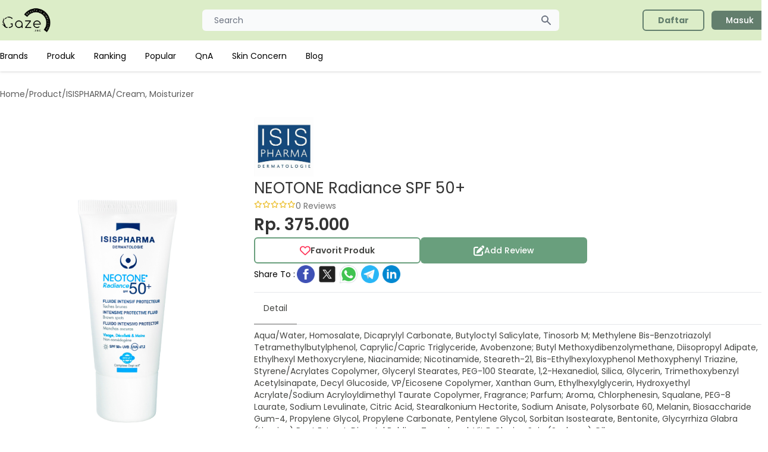

--- FILE ---
content_type: text/html; charset=UTF-8
request_url: https://gazelook.id/product/neotone-radiance-spf-50
body_size: 8730
content:
<!doctype html>
<html lang="en">
<head>
    <meta charset="utf-8">
    <title> NEOTONE Radiance SPF 50+ ISISPHARMA Cream/Moisturizer - Gazelook.id</title>
    <meta content="Review NEOTONE Radiance SPF 50+ ISISPHARMA Januari 2022. Pelajari keunggulan beserta ingredients bahan yang digunakan pada produk Cream/Moisturizer, harga mulai dari 375.000" name="description" />
    <meta name="viewport" content="width=device-width, initial-scale=1.0">
    <link href="https://gazelook.id/libs/fontawesome/css/all.min.css" rel="stylesheet">
    <link href="https://gazelook.id/css/app.css?id=HGleT" rel="stylesheet">
    <link href="https://gazelook.id/libs/owl/owl.carousel.min.css" rel="stylesheet">
    <meta content="Gaze.Inc" name="author" />
    <link rel="shortcut icon" type="image/x-icon" href="https://gazelook.id/favicon.png">
    <link rel="canonical" href="https://gazelook.id/product/neotone-radiance-spf-50">
                <meta name="robots" content="index, follow">
        <script async src="https://www.googletagmanager.com/gtag/js?id=G-34SBBWMW9C"></script>
    <script>
        window.dataLayer = window.dataLayer || [];
        function gtag(){dataLayer.push(arguments);}
        gtag('js', new Date());
        gtag('config', 'G-34SBBWMW9C');
    </script>
    <script async src="https://pagead2.googlesyndication.com/pagead/js/adsbygoogle.js?client=ca-pub-6195724863784455" crossorigin="anonymous"></script>
    </head>
<body>

<nav class="lg:drop-shadow hidden lg:block">
    <div class="bg-gaze px-2 sm:px-0 py-2.5">
        <div class="container max-w-screen-sm lg:max-w-screen-lg xl:max-w-screen-xl mx-auto flex flex-wrap justify-between items-center relative">
            <a href="https://gazelook.id" class="flex items-center w-auto lg:w-[200px]">
                <img src="https://gazelook.id/img/logo-landscape-black.png" class="mr-3 h-10 sm:h-12" alt="Gaze Logo">
            </a>
            <div class="flex items-center md:order-2 w-auto lg:w-[200px]">
                
                                    <a href="https://gazelook.id/register" class="font-bold bg-transparent text-gaze-green border-2 border-gaze-green font-medium rounded-md text-sm px-6 py-1.5 text-center mr-3 flex items-center"><span>Daftar</span></a>
                    <a href="https://gazelook.id/login" class="text-white bg-gaze-green font-medium rounded-md text-sm px-6 py-1.5 text-center mr-3 flex items-center"><span>Masuk</span></a>
                            </div>
            <div class="justify-between items-center md:order-1 w-[600px] mx-auto">
                <div class="relative w-full">
                    <input type="text" name="keyword" id="first_name" class="bg-gray-50 border-0 focus:border-0 active:border-0 text-gray-900 text-sm rounded-md block w-full p-2 px-5" placeholder="Search" onclick="display_search()" readonly>
                    <button type="button" class="flex absolute inset-y-0 right-0 items-center pr-3">
                        <svg aria-hidden="true" class="w-5 h-5 text-gray-500 dark:text-gray-400" fill="currentColor" viewBox="0 0 20 20" xmlns="http://www.w3.org/2000/svg"><path fill-rule="evenodd" d="M8 4a4 4 0 100 8 4 4 0 000-8zM2 8a6 6 0 1110.89 3.476l4.817 4.817a1 1 0 01-1.414 1.414l-4.816-4.816A6 6 0 012 8z" clip-rule="evenodd"></path></svg>
                    </button>
                </div>
            </div>
        </div>
    </div>
    <div class="bg-white hidden md:block bg-white px-2 sm:px-0">
        <ul class="flex flex-col py-4 md:flex-row max-w-screen-sm lg:max-w-screen-lg xl:max-w-screen-xl mx-5 lg:mx-auto md:space-x-8 md:mt-0 text-sm font-medium">
                            <li>
                    <a href="https://gazelook.id/brands" class="block py-2 pr-4 pl-3 text-black md:bg-transparent md:p-0 font-normal" >Brands</a>
                </li>
                            <li>
                    <a href="https://gazelook.id/products" class="block py-2 pr-4 pl-3 text-black md:bg-transparent md:p-0 font-normal" >Produk</a>
                </li>
                            <li>
                    <a href="https://gazelook.id/ranking_product" class="block py-2 pr-4 pl-3 text-black md:bg-transparent md:p-0 font-normal" >Ranking</a>
                </li>
                            <li>
                    <a href="https://gazelook.id/popular_product" class="block py-2 pr-4 pl-3 text-black md:bg-transparent md:p-0 font-normal" >Popular</a>
                </li>
                            <li>
                    <a href="https://gazelook.id/qna" class="block py-2 pr-4 pl-3 text-black md:bg-transparent md:p-0 font-normal" >QnA</a>
                </li>
                            <li>
                    <a href="https://gazelook.id/skin-concerns" class="block py-2 pr-4 pl-3 text-black md:bg-transparent md:p-0 font-normal" >Skin Concern</a>
                </li>
                            <li>
                    <a href="https://gazelook.id/blog" class="block py-2 pr-4 pl-3 text-black md:bg-transparent md:p-0 font-normal" >Blog</a>
                </li>
                    </ul>
    </div>
</nav>

<nav class="block lg:hidden">
    <div class="bg-gaze p-1">
        <div class="container max-w-screen-sm lg:max-w-screen-lg xl:max-w-screen-xl mx-auto flex flex-wrap justify-between items-center relative">
            <button data-collapse-toggle="navbar-menu" type="button" class="inline-flex items-center p-2 text-sm text-gray-500 rounded-sm md:hidden" aria-controls="navbar-default" aria-expanded="false">
                <span class="sr-only">Open main menu</span>
                <svg class="w-6 h-6" aria-hidden="true" fill="currentColor" viewBox="0 0 20 20" xmlns="http://www.w3.org/2000/svg"><path fill-rule="evenodd" d="M3 5a1 1 0 011-1h12a1 1 0 110 2H4a1 1 0 01-1-1zM3 10a1 1 0 011-1h12a1 1 0 110 2H4a1 1 0 01-1-1zM3 15a1 1 0 011-1h12a1 1 0 110 2H4a1 1 0 01-1-1z" clip-rule="evenodd"></path></svg>
            </button>
            <a href="https://gazelook.id" class="flex items-center w-auto lg:[200px]">
                <img src="https://gazelook.id/img/logo-landscape-black.png" class="mr-3 h-10 sm:h-12" alt="Gaze Logo">
            </a>
        </div>
    </div>
    <div class="bg-gaze hidden md:block bg-white px-0 pb-5" id="navbar-menu">
        <ul class="flex flex-col py-4 md:flex-row max-w-screen-sm lg:max-w-screen-lg xl:max-w-screen-xl mx-5 lg:mx-auto md:space-x-8 md:mt-0 text-sm font-medium">
                            <li>
                    <a href="https://gazelook.id/brands" class="block py-2 pr-4 pl-3 text-black md:bg-transparent md:p-0 font-normal" >Brands</a>
                </li>
                            <li>
                    <a href="https://gazelook.id/products" class="block py-2 pr-4 pl-3 text-black md:bg-transparent md:p-0 font-normal" >Produk</a>
                </li>
                            <li>
                    <a href="https://gazelook.id/ranking_product" class="block py-2 pr-4 pl-3 text-black md:bg-transparent md:p-0 font-normal" >Ranking</a>
                </li>
                            <li>
                    <a href="https://gazelook.id/popular_product" class="block py-2 pr-4 pl-3 text-black md:bg-transparent md:p-0 font-normal" >Popular</a>
                </li>
                            <li>
                    <a href="https://gazelook.id/qna" class="block py-2 pr-4 pl-3 text-black md:bg-transparent md:p-0 font-normal" >QnA</a>
                </li>
                            <li>
                    <a href="https://gazelook.id/skin-concerns" class="block py-2 pr-4 pl-3 text-black md:bg-transparent md:p-0 font-normal" >Skin Concern</a>
                </li>
                            <li>
                    <a href="https://gazelook.id/blog" class="block py-2 pr-4 pl-3 text-black md:bg-transparent md:p-0 font-normal" >Blog</a>
                </li>
                                        <li>
                    <a href="https://gazelook.id/faq" class="block py-2 pr-4 pl-3 text-black md:bg-transparent md:p-0">FAQ</a>
                </li>
                    </ul>
                    <div class="flex flex-row gap-5 justify-between px-10">
                <a href="https://gazelook.id/register" class="font-bold grow bg-transparent text-gaze-green border-2 border-gaze-green font-medium rounded-md text-sm px-6 py-1.5 justify-center mr-3 flex items-center"><span>Daftar</span></a>
                <a href="https://gazelook.id/login" class="text-white grow bg-gaze-green font-medium rounded-md text-sm px-6 py-1.5 justify-center mr-3 flex items-center"><span>Masuk</span></a>
            </div>
            </div>
    </nav>

<div id="modal_search" tabindex="-1" aria-hidden="true" class="hidden overflow-y-auto overflow-x-hidden absolute top-0 right-0 left-0 z-50 w-full md:inset-0 h-modal h-[100vh]" onclick="close_search();">
    <div class="relative w-[625px] h-full md:h-auto mt-[5px]" onclick="display_search()">
        <form action="https://gazelook.id/products" class="bg-white p-3">
            <div class="relative w-full">
                <input type="text" name="keyword" id="keyword2" class="bg-gray-50 border-0 focus:border-0 active:border-0 text-gray-900 text-sm rounded-md block w-full p-2 px-5" placeholder="Search" autocomplete="off" required onkeyup="search_navbar_ajax()">
                <button type="button" class="flex absolute inset-y-0 right-0 items-center pr-3">
                    <svg aria-hidden="true" class="w-5 h-5 text-gray-500 dark:text-gray-400" fill="currentColor" viewBox="0 0 20 20" xmlns="http://www.w3.org/2000/svg"><path fill-rule="evenodd" d="M8 4a4 4 0 100 8 4 4 0 000-8zM2 8a6 6 0 1110.89 3.476l4.817 4.817a1 1 0 01-1.414 1.414l-4.816-4.816A6 6 0 012 8z" clip-rule="evenodd"></path></svg>
                </button>
            </div>
        </form>
        <div class="relative bg-white flex flex-col gap-4 dark:bg-gray-700 p-5 max-h-[600px] overflow-y-auto">
            <div id="list_search_result" class="flex flex-row flex-wrap">
            </div>
                                        <p class="font-medium text-[14px] text-gaze-gray7">Terakhir Dilihat</p>
                <div class="flex flex-row gap-2">
                                            <a href="https://gazelook.id/product/neotone-radiance-spf-50">
                            <img src="https://media.gazelook.id/product_image/product_imageLNX8.jpg" alt="" class="h-[73px] w-[73px] object-cover">
                        </a>
                                    </div>
                                                                    </div>
    </div>
</div>


    <div class="max-w-screen-sm lg:max-w-screen-lg xl:max-w-screen-xl mx-5 lg:mx-auto mb-10">
        <div class="flex flex-col gap-5">
            <div class="hidden lg:block">
                                <div class="flex flex-row gap-2 my-7 text-[14px] text-gaze-gray-transparent4">
                        <span>Home</span>
                            <span>/</span>
                                <span>Product</span>
                            <span>/</span>
                                <span>ISISPHARMA</span>
                            <span>/</span>
                                <h1>Cream, Moisturizer</h1>
                    </div>
            </div>
            <div class="flex flex-row justify-between py-3 lg:hidden">
                <a href="https://gazelook.id">
                    <i class="fa fa-arrow-left"></i>
                </a>
                <span>Detail Product</span>
                <i class="fa fa-share-alt"></i>
            </div>
            <div class="grid grid-cols-1 lg:grid-cols-3 mb-10">
    <img src="https://media.gazelook.id/product_image/product_imageLNX8.jpg" alt="" class="col-span-1 px-[10px] mx-auto w-[180px] h-[auto] lg:w-full object-cover">
    <div class="flex flex-col gap-4 col-span-2">
        <div class="flex flex-row items-center gap-3">
            <img src="https://media.gazelook.id/brand_image/brand_imageyPWM.jpg" alt="" class="h-[50px] lg:h-[100px] object-cover">
        </div>
        <div class="flex flex-col gap-1">
            <span class="text-[18px] lg:text-[26px] text-gaze-gray4">NEOTONE Radiance SPF 50+</span>
            <div class="flex flex-row gap-2">
                <div class="mt-[2px]">
                    <div class="flex flex-row text-[8px] lg:text-xs">
                    <i class="fa-regular fa-star text-gaze-yellow"></i>
            <i class="fa-regular fa-star text-gaze-yellow"></i>
            <i class="fa-regular fa-star text-gaze-yellow"></i>
            <i class="fa-regular fa-star text-gaze-yellow"></i>
            <i class="fa-regular fa-star text-gaze-yellow"></i>
    </div>
                </div>
                <span class="text-gaze-gray text-[12px] lg:text-[14px]">0 Reviews</span>
            </div>
        </div>
        <span class="text-[22px] lg:text-[28px] font-semibold text-gaze-gray4">Rp. 375.000</span>
        <div class="flex flex-row flex-col gap-3">
            <div class="flex flex-row gap-2">
                <button class="font-semibold bg-transparent text-gaze-gray3 border-2 border-gaze-green3 rounded-md text-sm px-6 py-1.5 flex items-center justify-center gap-2 w-[280px] h-[44px]" onclick="product_favorite()" id="button_favorite">
                    <i class="fa-regular fa-heart text-gaze-red text-[14px] lg:text-[18px]" id="icon_favorite"></i>
                    <span>Favorit Produk</span>
                </button>
                <a  class="text-white bg-gaze-green3 font-medium rounded-md text-sm px-6 py-1.5 text-center mr-3 flex items-center gap-2 w-[280px]  h-[44px] justify-center"  onclick="write_review()" >
                    <i class="fa-solid fa-pen-to-square text-white text-[14px] lg:text-[18px]"></i>
                    <span>Add Review</span>
                </a>
            </div>
            <div class="flex lg:flex-row flex-col lg:items-center gap-2">
                <span class="text-sm">Share To :</span>
                <div class="flex flex-row gap-2">
                    <a href="https://www.facebook.com/sharer/sharer.php?u=https://gazelook.id/product/neotone-radiance-spf-50">
                        <img width="36" height="36" src="https://img.icons8.com/color/48/facebook-circled--v1.png" alt="facebook-circled--v1"/>
                    </a>
                    <a href="https://twitter.com/intent/tweet?url=https://gazelook.id/product/neotone-radiance-spf-50">
                        <img width="36" height="36" src="https://img.icons8.com/color/48/twitterx--v1.png" alt="twitterx--v1"/>
                    </a>
                    <a href="whatsapp://send?text=https://gazelook.id/product/neotone-radiance-spf-50">
                        <img width="36" height="36" src="https://img.icons8.com/color/48/whatsapp--v1.png" alt="whatsapp--v1"/>
                    </a>
                    <a href="https://telegram.me/share/url?url=https://gazelook.id/product/neotone-radiance-spf-50">
                        <img width="36" height="36" src="https://img.icons8.com/color/48/telegram-app--v1.png" alt="telegram-app--v1"/>
                    </a>
                    <a href="https://www.linkedin.com/sharing/share-offsite/?url=https://gazelook.id/product/neotone-radiance-spf-50">
                        <img width="36" height="36" src="https://img.icons8.com/color/48/linkedin-circled--v1.png" alt="linkedin-circled--v1"/>
                    </a>
                </div>
            </div>
        </div>
        <hr class="mt-3 mb-0">

        <div class="mb-2 border-b border-gray-200 dark:border-gray-700">
            <ul class="flex flex-wrap -mb-px text-sm font-medium text-center" id="tab" data-tabs-toggle="#tab_detail" role="tablist">
                <li class="mr-2" role="presentation">
                    <button class="inline-block p-4 rounded-t-lg border-b-2 text-gaze-gray3 font-normal hover:text-gaze-gray3 border-gaze-gray5" id="detail-tab" data-tabs-target="#detail" type="button" role="tab" aria-controls="detail" aria-selected="true">Detail</button>
                </li>
                            </ul>
        </div>
        <div id="tab_detail">
            <div class=" rounded-lg" id="detail" role="tabpanel" aria-labelledby="detail-tab">
                <p class="text-[13px] lg:text-sm text-gaze-gray3 ">
                    Aqua/Water, Homosalate, Dicaprylyl Carbonate, Butyloctyl Salicylate, Tinosorb M; Methylene Bis-Benzotriazolyl Tetramethylbutylphenol, Caprylic/Capric Triglyceride, Avobenzone; Butyl Methoxydibenzolymethane, Diisopropyl Adipate, Ethylhexyl Methoxycrylene, Niacinamide; Nicotinamide, Steareth-21, Bis-Ethylhexyloxyphenol Methoxyphenyl Triazine, Styrene/Acrylates Copolymer, Glyceryl Stearates, PEG-100 Stearate, 1,2-Hexanediol, Silica, Glycerin, Trimethoxybenzyl Acetylsinapate, Decyl Glucoside, VP/Eicosene Copolymer, Xanthan Gum, Ethylhexylglycerin, Hydroxyethyl Acrylate/Sodium Acryloyldimethyl Taurate Copolymer, Fragrance; Parfum; Aroma, Chlorphenesin, Squalane, PEG-8 Laurate, Sodium Levulinate, Citric Acid, Stearalkonium Hectorite, Sodium Anisate, Polysorbate 60, Melanin, Biosaccharide Gum-4, Propylene Glycol, Propylene Carbonate, Pentylene Glycol, Sorbitan Isostearate, Bentonite, Glycyrrhiza Glabra (Licorice) Root Extract, Diacetyl Boldine, Tocopherol; Vit E, Glycine Soja (Soybean) Oil
                </p>
            </div>
                    </div>

    </div>
</div>

            <hr>
            <div class="grid grid-cols-1 lg:grid-cols-3 mb-10 gap-10">
                <div class="flex flex-col gap-4 col-span-1 gap-10 lg:border-r-[1px] lg:pr-10">
                                            <div class="flex flex-col gap-3">
    <h5 class="text-[18px] font-medium text-gaze-gray3 mb-[20px]">Ingredients</h5>
    <div class="flex flex-row lg:flex-col lg:flex-col gap-3">
        <div class="flex flex-col min-h-[140px] min-w-[140px]">
            <div class="flex flex-col justify-center items-center relative">
                <canvas id="chart_ingredient_level" class="h-[132px] w-[132px] lg:w-[400px] lg:h-[400px]"></canvas>
                <div class="absolute text-center">
                    <p class="text-[14px] lg:text-[36px] leading-none" id="ingredient_total">0</p>
                    <p class="text-[10px] lg:text-[26px]">Ingredients</p>
                </div>
            </div>
        </div>

        <div class="flex flex-col grow gap-3 lg:gap-1">
                                                <div class="flex flex-col lg:grid lg:grid-cols-6 justify-center items-start lg:items-center">
                        <div class="lg:col-span-1">
                            <p class="font-bold text-[14px]">High</p>
                        </div>
                        <div class="lg:col-span-5 lg:pl-2 w-full">
                            <div class="w-full bg-gray-200 rounded-full h-[10px] lg:h-2.5">
                                                                    <div class="bg-gaze-level-high h-[10px] lg:h-2.5 rounded-full" style="width: 2.27%"></div>
                                                                                                                                                            </div>
                        </div>
                    </div>
                                                                <div class="flex flex-col lg:grid lg:grid-cols-6 justify-center items-start lg:items-center">
                        <div class="lg:col-span-1">
                            <p class="font-bold text-[14px]">Middle</p>
                        </div>
                        <div class="lg:col-span-5 lg:pl-2 w-full">
                            <div class="w-full bg-gray-200 rounded-full h-[10px] lg:h-2.5">
                                                                                                    <div class="bg-gaze-level-middle h-[10px] lg:h-2.5 rounded-full" style="width: 18.18%"></div>
                                                                                                                            </div>
                        </div>
                    </div>
                                                                <div class="flex flex-col lg:grid lg:grid-cols-6 justify-center items-start lg:items-center">
                        <div class="lg:col-span-1">
                            <p class="font-bold text-[14px]">Low</p>
                        </div>
                        <div class="lg:col-span-5 lg:pl-2 w-full">
                            <div class="w-full bg-gray-200 rounded-full h-[10px] lg:h-2.5">
                                                                                                                                    <div class="bg-gaze-level-low h-[10px] lg:h-2.5 rounded-full" style="width: 75%"></div>
                                                                                            </div>
                        </div>
                    </div>
                                                                <div class="flex flex-col lg:grid lg:grid-cols-6 justify-center items-start lg:items-center">
                        <div class="lg:col-span-1">
                            <p class="font-bold text-[14px]">None</p>
                        </div>
                        <div class="lg:col-span-5 lg:pl-2 w-full">
                            <div class="w-full bg-gray-200 rounded-full h-[10px] lg:h-2.5">
                                                                                                                                                                    <div class="bg-gaze-level-none h-[10px] lg:h-2.5 rounded-full" style="width: 4.55%"></div>
                                                            </div>
                        </div>
                    </div>
                                    </div>
    </div>

    <a href="https://gazelook.id/product/neotone-radiance-spf-50/ingredient" class="text-white bg-gaze-green3 mx-auto w-full lg:min-w-[200px] rounded-md text-[14px] flex justify-center items-center h-[37px] px-[30px] py-[10px]">
        See Ingredients Details
    </a>
</div>

                        <div class="flex flex-col gap-3">
    <h5 class="text-[18px] font-medium text-gaze-gray3">IMPORTANT NOTICE !</h5>

    <div class="flex flex-row justify-evenly p-2 border-2 border-gaze-gray-transparent5 w-full rounded-md">
        <div class="flex flex-col items-center">
            <img src="https://gazelook.id/img/icon/caution.png" alt="" class="w-[40px] mb-2">
            <p class="text-[14px] font-medium leading-none">Caution</p>
            <p class="text-[14px] font-light">4 Ingredients</p>
        </div>
        <div class="flex flex-col items-center">
            <img src="https://gazelook.id/img/icon/alergen.png" alt="" class="w-[40px] mb-2">
            <p class="text-[14px] font-medium leading-none">Alergen</p>
            <p class="text-[14px] font-light">0 Ingredients</p>
        </div>
    </div>
</div>
                        <div class="flex flex-col gap-3">
    <h5 class="text-[18px] font-medium text-gaze-gray3">Berdasarkan Jenis Kulit</h5>
                        <div class="grid grid-cols-4 shadow p-2 items-center">
                <div class="col-span-1 flex flex-row gap-2 border-r-[1px] border-gaze-gray-transparent5 items-center">
                    <img src="https://gazelook.id/img/icon/skin_oily.png" alt="" class="w-[16px] h-[16px] my-1 ml-1">
                    <span class="leading-none text-[14px]">Oily</span>
                </div>
                <div class="flex flex-col gap-1">
                    <div class="col-span-3 flex flex-row flex-wrap gap-1 pl-3">
                                                    <span class="w-[8px] h-[8px] rounded-full bg-gaze-level-low"></span>
                                            </div>
                    <div class="col-span-3 flex flex-row flex-wrap gap-1 pl-3">
                                            </div>
                </div>
            </div>
                                <div class="grid grid-cols-4 shadow p-2 items-center">
                <div class="col-span-1 flex flex-row gap-2 border-r-[1px] border-gaze-gray-transparent5 items-center">
                    <img src="https://gazelook.id/img/icon/skin_kering.png" alt="" class="w-[16px] h-[16px] my-1 ml-1">
                    <span class="leading-none text-[14px]">Kering</span>
                </div>
                <div class="flex flex-col gap-1">
                    <div class="col-span-3 flex flex-row flex-wrap gap-1 pl-3">
                                                    <span class="w-[8px] h-[8px] rounded-full bg-gaze-level-low"></span>
                                                    <span class="w-[8px] h-[8px] rounded-full bg-gaze-level-low"></span>
                                                    <span class="w-[8px] h-[8px] rounded-full bg-gaze-level-low"></span>
                                            </div>
                    <div class="col-span-3 flex flex-row flex-wrap gap-1 pl-3">
                                            </div>
                </div>
            </div>
                                <div class="grid grid-cols-4 shadow p-2 items-center">
                <div class="col-span-1 flex flex-row gap-2 border-r-[1px] border-gaze-gray-transparent5 items-center">
                    <img src="https://gazelook.id/img/icon/skin_sensitif.png" alt="" class="w-[16px] h-[16px] my-1 ml-1">
                    <span class="leading-none text-[14px]">Sensitif</span>
                </div>
                <div class="flex flex-col gap-1">
                    <div class="col-span-3 flex flex-row flex-wrap gap-1 pl-3">
                                            </div>
                    <div class="col-span-3 flex flex-row flex-wrap gap-1 pl-3">
                                                    <span class="w-[8px] h-[8px] rounded-full bg-gaze-level-high"></span>
                                            </div>
                </div>
            </div>
                                <div class="grid grid-cols-4 shadow p-2 items-center">
                <div class="col-span-1 flex flex-row gap-2 border-r-[1px] border-gaze-gray-transparent5 items-center">
                    <img src="https://gazelook.id/img/icon/skin_acne_prone.png" alt="" class="w-[16px] h-[16px] my-1 ml-1">
                    <span class="leading-none text-[14px]">Acne<br>Prone</span>
                </div>
                <div class="flex flex-col gap-1">
                    <div class="col-span-3 flex flex-row flex-wrap gap-1 pl-3">
                                                    <span class="w-[8px] h-[8px] rounded-full bg-gaze-level-low"></span>
                                            </div>
                    <div class="col-span-3 flex flex-row flex-wrap gap-1 pl-3">
                                                    <span class="w-[8px] h-[8px] rounded-full bg-gaze-level-high"></span>
                                            </div>
                </div>
            </div>
            
    <a href="https://gazelook.id/product/neotone-radiance-spf-50/skin_type" class="my-[20px] text-white bg-gaze-green3 mx-auto w-full lg:w-[200px] rounded-md text-[14px] flex justify-center items-center h-[37px] px-[30px] py-[10px]">
        See Details
    </a>
</div>
                                    </div>
                <div class="flex flex-col gap-10 col-span-1 lg:col-span-2">
                                            <div class="mx-auto flex flex-col my-20 items-center">
    <img src="https://gazelook.id/img/no-review.png" alt="" class="w-[230px] h-auto">
    <h5 class="text-[18px]">Belum Ada Review</h5>
</div>
                                        <div class="flex flex-col gap-5">
                                            </div>
                </div>
            </div>
            <div>
    <h5 class="text-[18px] font-medium text-gaze-gray3">People Also Review</h5>
    <div class="flex flex-nowrap gap-4 overflow-auto">
                    <div class="w-[100px] lg:w-[200px] flex-none my-3 ">
                <div class="w-full h-full">
                    <a href="https://gazelook.id/product/urban-legend-antioxidant-day-face-cream-spf-30">
    <div class="flex flex-col p-1 lg:p-3 shadow-md rounded-lg gap-3 h-full">
        <img src="https://media.gazelook.id/product_image/product_image80NB.jpg" class="mx-auto h-[80px] lg:w-full lg:h-[150px] object-contain" alt="">
        <div class="flex flex-col mx-1 lg:mx-3">
            <p class="text-gaze-brown font-normal text-[10px] lg:text-[14px] line-clamp-2">Urban Legend Antioxidant Day F...</p>
            <p class="text-gaze-brown font-semibold text-[10px] lg:text-[16px] line-clamp-2">SOAP &amp; GLORY</p>
            <div class="flex flex-col lg:flex-row justify-between items-start lg:items-center mt-1 gap-1">
                <div class="flex flex-row text-[8px] lg:text-xs">
                    <i class="fa-regular fa-star text-gaze-yellow"></i>
            <i class="fa-regular fa-star text-gaze-yellow"></i>
            <i class="fa-regular fa-star text-gaze-yellow"></i>
            <i class="fa-regular fa-star text-gaze-yellow"></i>
            <i class="fa-regular fa-star text-gaze-yellow"></i>
    </div>
                <span class="text-gaze-gray text-[10px] lg:text-[14px]">0 Reviews</span>
            </div>
        </div>
    </div>
</a>
                </div>
            </div>
                    <div class="w-[100px] lg:w-[200px] flex-none my-3 ">
                <div class="w-full h-full">
                    <a href="https://gazelook.id/product/matte-fix-primer">
    <div class="flex flex-col p-1 lg:p-3 shadow-md rounded-lg gap-3 h-full">
        <img src="https://media.gazelook.id/product_image/product_imagee9lQ.jpg" class="mx-auto h-[80px] lg:w-full lg:h-[150px] object-contain" alt="">
        <div class="flex flex-col mx-1 lg:mx-3">
            <p class="text-gaze-brown font-normal text-[10px] lg:text-[14px] line-clamp-2">Matte Fix Primer</p>
            <p class="text-gaze-brown font-semibold text-[10px] lg:text-[16px] line-clamp-2">Martinez</p>
            <div class="flex flex-col lg:flex-row justify-between items-start lg:items-center mt-1 gap-1">
                <div class="flex flex-row text-[8px] lg:text-xs">
                    <i class="fa-regular fa-star text-gaze-yellow"></i>
            <i class="fa-regular fa-star text-gaze-yellow"></i>
            <i class="fa-regular fa-star text-gaze-yellow"></i>
            <i class="fa-regular fa-star text-gaze-yellow"></i>
            <i class="fa-regular fa-star text-gaze-yellow"></i>
    </div>
                <span class="text-gaze-gray text-[10px] lg:text-[14px]">0 Reviews</span>
            </div>
        </div>
    </div>
</a>
                </div>
            </div>
                    <div class="w-[100px] lg:w-[200px] flex-none my-3 ">
                <div class="w-full h-full">
                    <a href="https://gazelook.id/product/aloe-vera-moisture-soothing-cream">
    <div class="flex flex-col p-1 lg:p-3 shadow-md rounded-lg gap-3 h-full">
        <img src="https://media.gazelook.id/product_image/product_imageLzr6.jpg" class="mx-auto h-[80px] lg:w-full lg:h-[150px] object-contain" alt="">
        <div class="flex flex-col mx-1 lg:mx-3">
            <p class="text-gaze-brown font-normal text-[10px] lg:text-[14px] line-clamp-2">Aloe vera Moisture Soothing Cr...</p>
            <p class="text-gaze-brown font-semibold text-[10px] lg:text-[16px] line-clamp-2">Fromnature</p>
            <div class="flex flex-col lg:flex-row justify-between items-start lg:items-center mt-1 gap-1">
                <div class="flex flex-row text-[8px] lg:text-xs">
                    <i class="fa-regular fa-star text-gaze-yellow"></i>
            <i class="fa-regular fa-star text-gaze-yellow"></i>
            <i class="fa-regular fa-star text-gaze-yellow"></i>
            <i class="fa-regular fa-star text-gaze-yellow"></i>
            <i class="fa-regular fa-star text-gaze-yellow"></i>
    </div>
                <span class="text-gaze-gray text-[10px] lg:text-[14px]">0 Reviews</span>
            </div>
        </div>
    </div>
</a>
                </div>
            </div>
                    <div class="w-[100px] lg:w-[200px] flex-none my-3 ">
                <div class="w-full h-full">
                    <a href="https://gazelook.id/product/roseliane-dermo-cleansing-fluid">
    <div class="flex flex-col p-1 lg:p-3 shadow-md rounded-lg gap-3 h-full">
        <img src="https://media.gazelook.id/product_image/product_imagevaaH.jpg" class="mx-auto h-[80px] lg:w-full lg:h-[150px] object-contain" alt="">
        <div class="flex flex-col mx-1 lg:mx-3">
            <p class="text-gaze-brown font-normal text-[10px] lg:text-[14px] line-clamp-2">Roseliane Dermo-Cleansing Flui...</p>
            <p class="text-gaze-brown font-semibold text-[10px] lg:text-[16px] line-clamp-2">Uriage</p>
            <div class="flex flex-col lg:flex-row justify-between items-start lg:items-center mt-1 gap-1">
                <div class="flex flex-row text-[8px] lg:text-xs">
                    <i class="fa-regular fa-star text-gaze-yellow"></i>
            <i class="fa-regular fa-star text-gaze-yellow"></i>
            <i class="fa-regular fa-star text-gaze-yellow"></i>
            <i class="fa-regular fa-star text-gaze-yellow"></i>
            <i class="fa-regular fa-star text-gaze-yellow"></i>
    </div>
                <span class="text-gaze-gray text-[10px] lg:text-[14px]">0 Reviews</span>
            </div>
        </div>
    </div>
</a>
                </div>
            </div>
                    <div class="w-[100px] lg:w-[200px] flex-none my-3 ">
                <div class="w-full h-full">
                    <a href="https://gazelook.id/product/blur-matte-pressed-powder-spf20-pa">
    <div class="flex flex-col p-1 lg:p-3 shadow-md rounded-lg gap-3 h-full">
        <img src="https://media.gazelook.id/product_image/product_imageLSOt.jpg" class="mx-auto h-[80px] lg:w-full lg:h-[150px] object-contain" alt="">
        <div class="flex flex-col mx-1 lg:mx-3">
            <p class="text-gaze-brown font-normal text-[10px] lg:text-[14px] line-clamp-2">Blur &amp; Matte Pressed Powder SP...</p>
            <p class="text-gaze-brown font-semibold text-[10px] lg:text-[16px] line-clamp-2">IN2IT</p>
            <div class="flex flex-col lg:flex-row justify-between items-start lg:items-center mt-1 gap-1">
                <div class="flex flex-row text-[8px] lg:text-xs">
                    <i class="fa-regular fa-star text-gaze-yellow"></i>
            <i class="fa-regular fa-star text-gaze-yellow"></i>
            <i class="fa-regular fa-star text-gaze-yellow"></i>
            <i class="fa-regular fa-star text-gaze-yellow"></i>
            <i class="fa-regular fa-star text-gaze-yellow"></i>
    </div>
                <span class="text-gaze-gray text-[10px] lg:text-[14px]">0 Reviews</span>
            </div>
        </div>
    </div>
</a>
                </div>
            </div>
                    <div class="w-[100px] lg:w-[200px] flex-none my-3 ">
                <div class="w-full h-full">
                    <a href="https://gazelook.id/product/acne-expert-day-cream">
    <div class="flex flex-col p-1 lg:p-3 shadow-md rounded-lg gap-3 h-full">
        <img src="https://media.gazelook.id/product_image/product_imageau26.jpg" class="mx-auto h-[80px] lg:w-full lg:h-[150px] object-contain" alt="">
        <div class="flex flex-col mx-1 lg:mx-3">
            <p class="text-gaze-brown font-normal text-[10px] lg:text-[14px] line-clamp-2">Acne Expert Day Cream</p>
            <p class="text-gaze-brown font-semibold text-[10px] lg:text-[16px] line-clamp-2">Erto&#039;s</p>
            <div class="flex flex-col lg:flex-row justify-between items-start lg:items-center mt-1 gap-1">
                <div class="flex flex-row text-[8px] lg:text-xs">
                    <i class="fa-regular fa-star text-gaze-yellow"></i>
            <i class="fa-regular fa-star text-gaze-yellow"></i>
            <i class="fa-regular fa-star text-gaze-yellow"></i>
            <i class="fa-regular fa-star text-gaze-yellow"></i>
            <i class="fa-regular fa-star text-gaze-yellow"></i>
    </div>
                <span class="text-gaze-gray text-[10px] lg:text-[14px]">0 Reviews</span>
            </div>
        </div>
    </div>
</a>
                </div>
            </div>
                    <div class="w-[100px] lg:w-[200px] flex-none my-3 ">
                <div class="w-full h-full">
                    <a href="https://gazelook.id/product/mind-and-body-wash">
    <div class="flex flex-col p-1 lg:p-3 shadow-md rounded-lg gap-3 h-full">
        <img src="https://media.gazelook.id/product_image/product_image7EVD.png" class="mx-auto h-[80px] lg:w-full lg:h-[150px] object-contain" alt="">
        <div class="flex flex-col mx-1 lg:mx-3">
            <p class="text-gaze-brown font-normal text-[10px] lg:text-[14px] line-clamp-2">Mind and Body Wash</p>
            <p class="text-gaze-brown font-semibold text-[10px] lg:text-[16px] line-clamp-2">Nosuku</p>
            <div class="flex flex-col lg:flex-row justify-between items-start lg:items-center mt-1 gap-1">
                <div class="flex flex-row text-[8px] lg:text-xs">
                    <i class="fa-regular fa-star text-gaze-yellow"></i>
            <i class="fa-regular fa-star text-gaze-yellow"></i>
            <i class="fa-regular fa-star text-gaze-yellow"></i>
            <i class="fa-regular fa-star text-gaze-yellow"></i>
            <i class="fa-regular fa-star text-gaze-yellow"></i>
    </div>
                <span class="text-gaze-gray text-[10px] lg:text-[14px]">0 Reviews</span>
            </div>
        </div>
    </div>
</a>
                </div>
            </div>
                    <div class="w-[100px] lg:w-[200px] flex-none my-3 ">
                <div class="w-full h-full">
                    <a href="https://gazelook.id/product/hair-mask-pro-keratin-complex-hair-repair-tube">
    <div class="flex flex-col p-1 lg:p-3 shadow-md rounded-lg gap-3 h-full">
        <img src="https://media.gazelook.id/product_image/qMbwRPmPGYqPik8a08ZqnSwoix9btVbA.png" class="mx-auto h-[80px] lg:w-full lg:h-[150px] object-contain" alt="">
        <div class="flex flex-col mx-1 lg:mx-3">
            <p class="text-gaze-brown font-normal text-[10px] lg:text-[14px] line-clamp-2">Hair Mask Pro Keratin Complex...</p>
            <p class="text-gaze-brown font-semibold text-[10px] lg:text-[16px] line-clamp-2">ELLIPS</p>
            <div class="flex flex-col lg:flex-row justify-between items-start lg:items-center mt-1 gap-1">
                <div class="flex flex-row text-[8px] lg:text-xs">
                    <i class="fa-regular fa-star text-gaze-yellow"></i>
            <i class="fa-regular fa-star text-gaze-yellow"></i>
            <i class="fa-regular fa-star text-gaze-yellow"></i>
            <i class="fa-regular fa-star text-gaze-yellow"></i>
            <i class="fa-regular fa-star text-gaze-yellow"></i>
    </div>
                <span class="text-gaze-gray text-[10px] lg:text-[14px]">0 Reviews</span>
            </div>
        </div>
    </div>
</a>
                </div>
            </div>
                    <div class="w-[100px] lg:w-[200px] flex-none my-3 ">
                <div class="w-full h-full">
                    <a href="https://gazelook.id/product/agewell-silky-cleanser-with-vegan-surfactants">
    <div class="flex flex-col p-1 lg:p-3 shadow-md rounded-lg gap-3 h-full">
        <img src="https://media.gazelook.id/product_image/product_imagenhsW.png" class="mx-auto h-[80px] lg:w-full lg:h-[150px] object-contain" alt="">
        <div class="flex flex-col mx-1 lg:mx-3">
            <p class="text-gaze-brown font-normal text-[10px] lg:text-[14px] line-clamp-2">Agewell Silky Cleanser With Ve...</p>
            <p class="text-gaze-brown font-semibold text-[10px] lg:text-[16px] line-clamp-2">Arbonne</p>
            <div class="flex flex-col lg:flex-row justify-between items-start lg:items-center mt-1 gap-1">
                <div class="flex flex-row text-[8px] lg:text-xs">
                    <i class="fa-regular fa-star text-gaze-yellow"></i>
            <i class="fa-regular fa-star text-gaze-yellow"></i>
            <i class="fa-regular fa-star text-gaze-yellow"></i>
            <i class="fa-regular fa-star text-gaze-yellow"></i>
            <i class="fa-regular fa-star text-gaze-yellow"></i>
    </div>
                <span class="text-gaze-gray text-[10px] lg:text-[14px]">0 Reviews</span>
            </div>
        </div>
    </div>
</a>
                </div>
            </div>
                    <div class="w-[100px] lg:w-[200px] flex-none my-3 ">
                <div class="w-full h-full">
                    <a href="https://gazelook.id/product/eyebrow-cream">
    <div class="flex flex-col p-1 lg:p-3 shadow-md rounded-lg gap-3 h-full">
        <img src="https://media.gazelook.id/product_image/product_imageULsE.jpg" class="mx-auto h-[80px] lg:w-full lg:h-[150px] object-contain" alt="">
        <div class="flex flex-col mx-1 lg:mx-3">
            <p class="text-gaze-brown font-normal text-[10px] lg:text-[14px] line-clamp-2">Eyebrow Cream</p>
            <p class="text-gaze-brown font-semibold text-[10px] lg:text-[16px] line-clamp-2">QL Cosmetics</p>
            <div class="flex flex-col lg:flex-row justify-between items-start lg:items-center mt-1 gap-1">
                <div class="flex flex-row text-[8px] lg:text-xs">
                    <i class="fa-regular fa-star text-gaze-yellow"></i>
            <i class="fa-regular fa-star text-gaze-yellow"></i>
            <i class="fa-regular fa-star text-gaze-yellow"></i>
            <i class="fa-regular fa-star text-gaze-yellow"></i>
            <i class="fa-regular fa-star text-gaze-yellow"></i>
    </div>
                <span class="text-gaze-gray text-[10px] lg:text-[14px]">0 Reviews</span>
            </div>
        </div>
    </div>
</a>
                </div>
            </div>
            </div>
</div>
        </div>
    </div>

    <div id="modal_ingredient" tabindex="-1" aria-hidden="true" class="hidden overflow-y-auto overflow-x-hidden fixed top-0 right-0 left-0 z-50 w-full md:inset-0 h-modal md:h-full">
    <div class="relative p-4 w-full max-w-5xl h-full md:h-auto">
        <div class="relative bg-white rounded-lg shadow dark:bg-gray-700">
            <div class="flex justify-between items-start p-4 rounded-t">
                <h3 class="text-xl font-semibold text-gray-900">
                    Detail Ingredients
                </h3>
                <button type="button" class="text-gray-400 bg-transparent hover:bg-gray-200 hover:text-gray-900 rounded-lg text-sm p-1.5 ml-auto inline-flex items-center" onclick="close_ingredient()">
                    <svg aria-hidden="true" class="w-5 h-5" fill="currentColor" viewBox="0 0 20 20" xmlns="http://www.w3.org/2000/svg"><path fill-rule="evenodd" d="M4.293 4.293a1 1 0 011.414 0L10 8.586l4.293-4.293a1 1 0 111.414 1.414L11.414 10l4.293 4.293a1 1 0 01-1.414 1.414L10 11.414l-4.293 4.293a1 1 0 01-1.414-1.414L8.586 10 4.293 5.707a1 1 0 010-1.414z" clip-rule="evenodd"></path></svg>
                    <span class="sr-only">Close modal</span>
                </button>
            </div>
            <div class="bg-gaze-level-low bg-gaze-level-middle bg-gaze-level-high bg-gaze-level-none"></div>
            <div class="flex flex-row flex-wrap gap-5 p-5">
                                    <div class="bg-gaze-level-low p-4 rounded-md flex flex-col gap-2 relative">
                        <h3 class="text-[14px] font-medium leading-none">Aqua/Water</h3>
                        <hr class="border-1 border-gaze-gray-transparent5">
                        <p class="text-[10px] leading-none text-center">Data : Robust</p>
                        <div class="absolute right-[-15px] top-[-15px] flex flex-row gap-1">
                                                                                </div>
                    </div>
                                    <div class="bg-gaze-level-middle p-4 rounded-md flex flex-col gap-2 relative">
                        <h3 class="text-[14px] font-medium leading-none">Homosalate</h3>
                        <hr class="border-1 border-gaze-gray-transparent5">
                        <p class="text-[10px] leading-none text-center">Data : Fair</p>
                        <div class="absolute right-[-15px] top-[-15px] flex flex-row gap-1">
                                                                                </div>
                    </div>
                                    <div class="bg-gaze-level-low p-4 rounded-md flex flex-col gap-2 relative">
                        <h3 class="text-[14px] font-medium leading-none">Dicaprylyl Carbonate</h3>
                        <hr class="border-1 border-gaze-gray-transparent5">
                        <p class="text-[10px] leading-none text-center">Data : None</p>
                        <div class="absolute right-[-15px] top-[-15px] flex flex-row gap-1">
                                                                                </div>
                    </div>
                                    <div class="bg-gaze-level-low p-4 rounded-md flex flex-col gap-2 relative">
                        <h3 class="text-[14px] font-medium leading-none">Butyloctyl Salicylate</h3>
                        <hr class="border-1 border-gaze-gray-transparent5">
                        <p class="text-[10px] leading-none text-center">Data : None</p>
                        <div class="absolute right-[-15px] top-[-15px] flex flex-row gap-1">
                                                                                </div>
                    </div>
                                    <div class="bg-gaze-level-low p-4 rounded-md flex flex-col gap-2 relative">
                        <h3 class="text-[14px] font-medium leading-none">Tinosorb M; Methylene Bis-Benzotriazolyl Tetramethylbutylphenol</h3>
                        <hr class="border-1 border-gaze-gray-transparent5">
                        <p class="text-[10px] leading-none text-center">Data : Limited</p>
                        <div class="absolute right-[-15px] top-[-15px] flex flex-row gap-1">
                                                                                </div>
                    </div>
                                    <div class="bg-gaze-level-low p-4 rounded-md flex flex-col gap-2 relative">
                        <h3 class="text-[14px] font-medium leading-none">Caprylic/Capric Triglyceride</h3>
                        <hr class="border-1 border-gaze-gray-transparent5">
                        <p class="text-[10px] leading-none text-center">Data : Limited</p>
                        <div class="absolute right-[-15px] top-[-15px] flex flex-row gap-1">
                                                                                </div>
                    </div>
                                    <div class="bg-gaze-level-low p-4 rounded-md flex flex-col gap-2 relative">
                        <h3 class="text-[14px] font-medium leading-none">Avobenzone; Butyl Methoxydibenzolymethane</h3>
                        <hr class="border-1 border-gaze-gray-transparent5">
                        <p class="text-[10px] leading-none text-center">Data : Limited</p>
                        <div class="absolute right-[-15px] top-[-15px] flex flex-row gap-1">
                                                            <img src="https://gazelook.id/img/icon/caution.png" alt="" class="h-[30px] w-[30px]">
                                                                                </div>
                    </div>
                                    <div class="bg-gaze-level-low p-4 rounded-md flex flex-col gap-2 relative">
                        <h3 class="text-[14px] font-medium leading-none">Diisopropyl Adipate</h3>
                        <hr class="border-1 border-gaze-gray-transparent5">
                        <p class="text-[10px] leading-none text-center">Data : Limited</p>
                        <div class="absolute right-[-15px] top-[-15px] flex flex-row gap-1">
                                                                                </div>
                    </div>
                                    <div class="bg-gaze-level-low p-4 rounded-md flex flex-col gap-2 relative">
                        <h3 class="text-[14px] font-medium leading-none">Ethylhexyl Methoxycrylene</h3>
                        <hr class="border-1 border-gaze-gray-transparent5">
                        <p class="text-[10px] leading-none text-center">Data : None</p>
                        <div class="absolute right-[-15px] top-[-15px] flex flex-row gap-1">
                                                                                </div>
                    </div>
                                    <div class="bg-gaze-level-low p-4 rounded-md flex flex-col gap-2 relative">
                        <h3 class="text-[14px] font-medium leading-none">Niacinamide; Nicotinamide</h3>
                        <hr class="border-1 border-gaze-gray-transparent5">
                        <p class="text-[10px] leading-none text-center">Data : Fair</p>
                        <div class="absolute right-[-15px] top-[-15px] flex flex-row gap-1">
                                                                                </div>
                    </div>
                                    <div class="bg-gaze-level-middle p-4 rounded-md flex flex-col gap-2 relative">
                        <h3 class="text-[14px] font-medium leading-none">Steareth-21</h3>
                        <hr class="border-1 border-gaze-gray-transparent5">
                        <p class="text-[10px] leading-none text-center">Data : Limited</p>
                        <div class="absolute right-[-15px] top-[-15px] flex flex-row gap-1">
                                                                                </div>
                    </div>
                                    <div class="bg-gaze-level-low p-4 rounded-md flex flex-col gap-2 relative">
                        <h3 class="text-[14px] font-medium leading-none">Bis-Ethylhexyloxyphenol Methoxyphenyl Triazine</h3>
                        <hr class="border-1 border-gaze-gray-transparent5">
                        <p class="text-[10px] leading-none text-center">Data : Limited</p>
                        <div class="absolute right-[-15px] top-[-15px] flex flex-row gap-1">
                                                                                </div>
                    </div>
                                    <div class="bg-gaze-level-low p-4 rounded-md flex flex-col gap-2 relative">
                        <h3 class="text-[14px] font-medium leading-none">Styrene/Acrylates Copolymer</h3>
                        <hr class="border-1 border-gaze-gray-transparent5">
                        <p class="text-[10px] leading-none text-center">Data : Limited</p>
                        <div class="absolute right-[-15px] top-[-15px] flex flex-row gap-1">
                                                                                </div>
                    </div>
                                    <div class="bg-gaze-level-low p-4 rounded-md flex flex-col gap-2 relative">
                        <h3 class="text-[14px] font-medium leading-none">Glyceryl Stearates</h3>
                        <hr class="border-1 border-gaze-gray-transparent5">
                        <p class="text-[10px] leading-none text-center">Data : None</p>
                        <div class="absolute right-[-15px] top-[-15px] flex flex-row gap-1">
                                                                                </div>
                    </div>
                                    <div class="bg-gaze-level-middle p-4 rounded-md flex flex-col gap-2 relative">
                        <h3 class="text-[14px] font-medium leading-none">PEG-100 Stearate</h3>
                        <hr class="border-1 border-gaze-gray-transparent5">
                        <p class="text-[10px] leading-none text-center">Data : Limited</p>
                        <div class="absolute right-[-15px] top-[-15px] flex flex-row gap-1">
                                                            <img src="https://gazelook.id/img/icon/caution.png" alt="" class="h-[30px] w-[30px]">
                                                                                </div>
                    </div>
                                    <div class="bg-gaze-level-low p-4 rounded-md flex flex-col gap-2 relative">
                        <h3 class="text-[14px] font-medium leading-none">1,2-Hexanediol</h3>
                        <hr class="border-1 border-gaze-gray-transparent5">
                        <p class="text-[10px] leading-none text-center">Data : Limited</p>
                        <div class="absolute right-[-15px] top-[-15px] flex flex-row gap-1">
                                                                                </div>
                    </div>
                                    <div class="bg-gaze-level-low p-4 rounded-md flex flex-col gap-2 relative">
                        <h3 class="text-[14px] font-medium leading-none">Silica</h3>
                        <hr class="border-1 border-gaze-gray-transparent5">
                        <p class="text-[10px] leading-none text-center">Data : Good</p>
                        <div class="absolute right-[-15px] top-[-15px] flex flex-row gap-1">
                                                                                </div>
                    </div>
                                    <div class="bg-gaze-level-low p-4 rounded-md flex flex-col gap-2 relative">
                        <h3 class="text-[14px] font-medium leading-none">Glycerin</h3>
                        <hr class="border-1 border-gaze-gray-transparent5">
                        <p class="text-[10px] leading-none text-center">Data : Good</p>
                        <div class="absolute right-[-15px] top-[-15px] flex flex-row gap-1">
                                                                                </div>
                    </div>
                                    <div class="bg-gaze-level- p-4 rounded-md flex flex-col gap-2 relative">
                        <h3 class="text-[14px] font-medium leading-none">Trimethoxybenzyl Acetylsinapate</h3>
                        <hr class="border-1 border-gaze-gray-transparent5">
                        <p class="text-[10px] leading-none text-center">Data : None</p>
                        <div class="absolute right-[-15px] top-[-15px] flex flex-row gap-1">
                                                                                </div>
                    </div>
                                    <div class="bg-gaze-level-low p-4 rounded-md flex flex-col gap-2 relative">
                        <h3 class="text-[14px] font-medium leading-none">Decyl Glucoside</h3>
                        <hr class="border-1 border-gaze-gray-transparent5">
                        <p class="text-[10px] leading-none text-center">Data : Limited</p>
                        <div class="absolute right-[-15px] top-[-15px] flex flex-row gap-1">
                                                                                </div>
                    </div>
                                    <div class="bg-gaze-level-low p-4 rounded-md flex flex-col gap-2 relative">
                        <h3 class="text-[14px] font-medium leading-none">VP/Eicosene Copolymer</h3>
                        <hr class="border-1 border-gaze-gray-transparent5">
                        <p class="text-[10px] leading-none text-center">Data : Limited</p>
                        <div class="absolute right-[-15px] top-[-15px] flex flex-row gap-1">
                                                                                </div>
                    </div>
                                    <div class="bg-gaze-level-low p-4 rounded-md flex flex-col gap-2 relative">
                        <h3 class="text-[14px] font-medium leading-none">Xanthan Gum</h3>
                        <hr class="border-1 border-gaze-gray-transparent5">
                        <p class="text-[10px] leading-none text-center">Data : Fair</p>
                        <div class="absolute right-[-15px] top-[-15px] flex flex-row gap-1">
                                                                                </div>
                    </div>
                                    <div class="bg-gaze-level-low p-4 rounded-md flex flex-col gap-2 relative">
                        <h3 class="text-[14px] font-medium leading-none">Ethylhexylglycerin</h3>
                        <hr class="border-1 border-gaze-gray-transparent5">
                        <p class="text-[10px] leading-none text-center">Data : Limited</p>
                        <div class="absolute right-[-15px] top-[-15px] flex flex-row gap-1">
                                                                                </div>
                    </div>
                                    <div class="bg-gaze-level-low p-4 rounded-md flex flex-col gap-2 relative">
                        <h3 class="text-[14px] font-medium leading-none">Hydroxyethyl Acrylate/Sodium Acryloyldimethyl Taurate Copolymer</h3>
                        <hr class="border-1 border-gaze-gray-transparent5">
                        <p class="text-[10px] leading-none text-center">Data : None</p>
                        <div class="absolute right-[-15px] top-[-15px] flex flex-row gap-1">
                                                                                </div>
                    </div>
                                    <div class="bg-gaze-level-high p-4 rounded-md flex flex-col gap-2 relative">
                        <h3 class="text-[14px] font-medium leading-none">Fragrance; Parfum; Aroma</h3>
                        <hr class="border-1 border-gaze-gray-transparent5">
                        <p class="text-[10px] leading-none text-center">Data : Fair</p>
                        <div class="absolute right-[-15px] top-[-15px] flex flex-row gap-1">
                                                            <img src="https://gazelook.id/img/icon/caution.png" alt="" class="h-[30px] w-[30px]">
                                                                                </div>
                    </div>
                                    <div class="bg-gaze-level-middle p-4 rounded-md flex flex-col gap-2 relative">
                        <h3 class="text-[14px] font-medium leading-none">Chlorphenesin</h3>
                        <hr class="border-1 border-gaze-gray-transparent5">
                        <p class="text-[10px] leading-none text-center">Data : Fair</p>
                        <div class="absolute right-[-15px] top-[-15px] flex flex-row gap-1">
                                                                                </div>
                    </div>
                                    <div class="bg-gaze-level-low p-4 rounded-md flex flex-col gap-2 relative">
                        <h3 class="text-[14px] font-medium leading-none">Squalane</h3>
                        <hr class="border-1 border-gaze-gray-transparent5">
                        <p class="text-[10px] leading-none text-center">Data : Fair</p>
                        <div class="absolute right-[-15px] top-[-15px] flex flex-row gap-1">
                                                                                </div>
                    </div>
                                    <div class="bg-gaze-level-middle p-4 rounded-md flex flex-col gap-2 relative">
                        <h3 class="text-[14px] font-medium leading-none">PEG-8 Laurate</h3>
                        <hr class="border-1 border-gaze-gray-transparent5">
                        <p class="text-[10px] leading-none text-center">Data : Limited</p>
                        <div class="absolute right-[-15px] top-[-15px] flex flex-row gap-1">
                                                            <img src="https://gazelook.id/img/icon/caution.png" alt="" class="h-[30px] w-[30px]">
                                                                                </div>
                    </div>
                                    <div class="bg-gaze-level-low p-4 rounded-md flex flex-col gap-2 relative">
                        <h3 class="text-[14px] font-medium leading-none">Sodium Levulinate</h3>
                        <hr class="border-1 border-gaze-gray-transparent5">
                        <p class="text-[10px] leading-none text-center">Data : Limited</p>
                        <div class="absolute right-[-15px] top-[-15px] flex flex-row gap-1">
                                                                                </div>
                    </div>
                                    <div class="bg-gaze-level-low p-4 rounded-md flex flex-col gap-2 relative">
                        <h3 class="text-[14px] font-medium leading-none">Citric Acid</h3>
                        <hr class="border-1 border-gaze-gray-transparent5">
                        <p class="text-[10px] leading-none text-center">Data : Good</p>
                        <div class="absolute right-[-15px] top-[-15px] flex flex-row gap-1">
                                                                                </div>
                    </div>
                                    <div class="bg-gaze-level-low p-4 rounded-md flex flex-col gap-2 relative">
                        <h3 class="text-[14px] font-medium leading-none">Stearalkonium Hectorite</h3>
                        <hr class="border-1 border-gaze-gray-transparent5">
                        <p class="text-[10px] leading-none text-center">Data : None</p>
                        <div class="absolute right-[-15px] top-[-15px] flex flex-row gap-1">
                                                                                </div>
                    </div>
                                    <div class="bg-gaze-level-low p-4 rounded-md flex flex-col gap-2 relative">
                        <h3 class="text-[14px] font-medium leading-none">Sodium Anisate</h3>
                        <hr class="border-1 border-gaze-gray-transparent5">
                        <p class="text-[10px] leading-none text-center">Data : Limited</p>
                        <div class="absolute right-[-15px] top-[-15px] flex flex-row gap-1">
                                                                                </div>
                    </div>
                                    <div class="bg-gaze-level-middle p-4 rounded-md flex flex-col gap-2 relative">
                        <h3 class="text-[14px] font-medium leading-none">Polysorbate 60</h3>
                        <hr class="border-1 border-gaze-gray-transparent5">
                        <p class="text-[10px] leading-none text-center">Data : Limited</p>
                        <div class="absolute right-[-15px] top-[-15px] flex flex-row gap-1">
                                                                                </div>
                    </div>
                                    <div class="bg-gaze-level-low p-4 rounded-md flex flex-col gap-2 relative">
                        <h3 class="text-[14px] font-medium leading-none">Melanin</h3>
                        <hr class="border-1 border-gaze-gray-transparent5">
                        <p class="text-[10px] leading-none text-center">Data : Fair</p>
                        <div class="absolute right-[-15px] top-[-15px] flex flex-row gap-1">
                                                                                </div>
                    </div>
                                    <div class="bg-gaze-level- p-4 rounded-md flex flex-col gap-2 relative">
                        <h3 class="text-[14px] font-medium leading-none">Biosaccharide Gum-4</h3>
                        <hr class="border-1 border-gaze-gray-transparent5">
                        <p class="text-[10px] leading-none text-center">Data : None</p>
                        <div class="absolute right-[-15px] top-[-15px] flex flex-row gap-1">
                                                                                </div>
                    </div>
                                    <div class="bg-gaze-level-middle p-4 rounded-md flex flex-col gap-2 relative">
                        <h3 class="text-[14px] font-medium leading-none">Propylene Glycol</h3>
                        <hr class="border-1 border-gaze-gray-transparent5">
                        <p class="text-[10px] leading-none text-center">Data : Fair</p>
                        <div class="absolute right-[-15px] top-[-15px] flex flex-row gap-1">
                                                                                </div>
                    </div>
                                    <div class="bg-gaze-level-low p-4 rounded-md flex flex-col gap-2 relative">
                        <h3 class="text-[14px] font-medium leading-none">Propylene Carbonate</h3>
                        <hr class="border-1 border-gaze-gray-transparent5">
                        <p class="text-[10px] leading-none text-center">Data : Limited</p>
                        <div class="absolute right-[-15px] top-[-15px] flex flex-row gap-1">
                                                                                </div>
                    </div>
                                    <div class="bg-gaze-level-low p-4 rounded-md flex flex-col gap-2 relative">
                        <h3 class="text-[14px] font-medium leading-none">Pentylene Glycol</h3>
                        <hr class="border-1 border-gaze-gray-transparent5">
                        <p class="text-[10px] leading-none text-center">Data : Limited</p>
                        <div class="absolute right-[-15px] top-[-15px] flex flex-row gap-1">
                                                                                </div>
                    </div>
                                    <div class="bg-gaze-level-low p-4 rounded-md flex flex-col gap-2 relative">
                        <h3 class="text-[14px] font-medium leading-none">Sorbitan Isostearate</h3>
                        <hr class="border-1 border-gaze-gray-transparent5">
                        <p class="text-[10px] leading-none text-center">Data : None</p>
                        <div class="absolute right-[-15px] top-[-15px] flex flex-row gap-1">
                                                                                </div>
                    </div>
                                    <div class="bg-gaze-level-low p-4 rounded-md flex flex-col gap-2 relative">
                        <h3 class="text-[14px] font-medium leading-none">Bentonite</h3>
                        <hr class="border-1 border-gaze-gray-transparent5">
                        <p class="text-[10px] leading-none text-center">Data : Fair</p>
                        <div class="absolute right-[-15px] top-[-15px] flex flex-row gap-1">
                                                                                </div>
                    </div>
                                    <div class="bg-gaze-level-middle p-4 rounded-md flex flex-col gap-2 relative">
                        <h3 class="text-[14px] font-medium leading-none">Glycyrrhiza Glabra (Licorice) Root Extract</h3>
                        <hr class="border-1 border-gaze-gray-transparent5">
                        <p class="text-[10px] leading-none text-center">Data : Limited</p>
                        <div class="absolute right-[-15px] top-[-15px] flex flex-row gap-1">
                                                                                </div>
                    </div>
                                    <div class="bg-gaze-level-low p-4 rounded-md flex flex-col gap-2 relative">
                        <h3 class="text-[14px] font-medium leading-none">Diacetyl Boldine</h3>
                        <hr class="border-1 border-gaze-gray-transparent5">
                        <p class="text-[10px] leading-none text-center">Data : None</p>
                        <div class="absolute right-[-15px] top-[-15px] flex flex-row gap-1">
                                                                                </div>
                    </div>
                                    <div class="bg-gaze-level-low p-4 rounded-md flex flex-col gap-2 relative">
                        <h3 class="text-[14px] font-medium leading-none">Tocopherol; Vit E</h3>
                        <hr class="border-1 border-gaze-gray-transparent5">
                        <p class="text-[10px] leading-none text-center">Data : Fair</p>
                        <div class="absolute right-[-15px] top-[-15px] flex flex-row gap-1">
                                                                                </div>
                    </div>
                                    <div class="bg-gaze-level-low p-4 rounded-md flex flex-col gap-2 relative">
                        <h3 class="text-[14px] font-medium leading-none">Glycine Soja (Soybean) Oil</h3>
                        <hr class="border-1 border-gaze-gray-transparent5">
                        <p class="text-[10px] leading-none text-center">Data : Fair</p>
                        <div class="absolute right-[-15px] top-[-15px] flex flex-row gap-1">
                                                                                </div>
                    </div>
                            </div>
        </div>
    </div>
</div>

    <div id="modal_skin_type" tabindex="-1" aria-hidden="true" class="hidden overflow-y-auto overflow-x-hidden fixed top-0 right-0 left-0 z-50 w-full md:inset-0 h-modal md:h-full">
    <div class="relative p-4 w-full max-w-5xl h-full md:h-auto">
        <div class="relative bg-white rounded-lg pb-5 shadow">
            <div class="flex justify-between items-start p-4 rounded-t">
                <h3 class="text-xl font-semibold text-gray-900">
                    Bahan Berdasarkan Jenis Kulit
                </h3>
                <button type="button" class="text-gray-400 bg-transparent hover:bg-gray-200 hover:text-gray-900 rounded-lg text-sm p-1.5 ml-auto inline-flex items-center" onclick="close_skin_type()">
                    <svg aria-hidden="true" class="w-5 h-5" fill="currentColor" viewBox="0 0 20 20" xmlns="http://www.w3.org/2000/svg"><path fill-rule="evenodd" d="M4.293 4.293a1 1 0 011.414 0L10 8.586l4.293-4.293a1 1 0 111.414 1.414L11.414 10l4.293 4.293a1 1 0 01-1.414 1.414L10 11.414l-4.293 4.293a1 1 0 01-1.414-1.414L8.586 10 4.293 5.707a1 1 0 010-1.414z" clip-rule="evenodd"></path></svg>
                    <span class="sr-only">Close modal</span>
                </button>
            </div>
            <div class="bg-gaze-level-low bg-gaze-level-middle bg-gaze-level-high bg-gaze-level-none"></div>
                                                <div class="col-span-1 flex flex-row gap-2 mx-5 items-center">
                        <img src="https://gazelook.id/img/icon/drop_smile.png" alt="" class="w-[26px] h-[26px] ml-1">
                        <span class="leading-none text-[14px]">Oily</span>
                    </div>
                    <div class="flex flex-row flex-wrap gap-5 p-5">
                                                    <div class="bg-gaze-level-middle p-4 rounded-md flex flex-col gap-2 relative">
                                <h3 class="text-[14px] font-medium leading-none">Glycyrrhiza Glabra (Licorice) Root Extract</h3>
                                <hr class="border-1 border-gaze-gray-transparent5">
                                <p class="text-[10px] leading-none text-center">Data : Limited</p>
                                <div class="absolute right-[-15px] top-[-15px] flex flex-row gap-1">
                                                                                                        </div>
                            </div>
                                            </div>
                                                                                <div class="col-span-1 flex flex-row gap-2 mx-5 items-center">
                        <img src="https://gazelook.id/img/icon/drop_smile.png" alt="" class="w-[26px] h-[26px] ml-1">
                        <span class="leading-none text-[14px]">Kering</span>
                    </div>
                    <div class="flex flex-row flex-wrap gap-5 p-5">
                                                    <div class="bg-gaze-level-low p-4 rounded-md flex flex-col gap-2 relative">
                                <h3 class="text-[14px] font-medium leading-none">Glycerin</h3>
                                <hr class="border-1 border-gaze-gray-transparent5">
                                <p class="text-[10px] leading-none text-center">Data : Good</p>
                                <div class="absolute right-[-15px] top-[-15px] flex flex-row gap-1">
                                                                                                        </div>
                            </div>
                                                    <div class="bg-gaze-level-low p-4 rounded-md flex flex-col gap-2 relative">
                                <h3 class="text-[14px] font-medium leading-none">Tocopherol; Vit E</h3>
                                <hr class="border-1 border-gaze-gray-transparent5">
                                <p class="text-[10px] leading-none text-center">Data : Fair</p>
                                <div class="absolute right-[-15px] top-[-15px] flex flex-row gap-1">
                                                                                                        </div>
                            </div>
                                                    <div class="bg-gaze-level-middle p-4 rounded-md flex flex-col gap-2 relative">
                                <h3 class="text-[14px] font-medium leading-none">Propylene Glycol</h3>
                                <hr class="border-1 border-gaze-gray-transparent5">
                                <p class="text-[10px] leading-none text-center">Data : Fair</p>
                                <div class="absolute right-[-15px] top-[-15px] flex flex-row gap-1">
                                                                                                        </div>
                            </div>
                                            </div>
                                                                                                <div class="col-span-1 flex flex-row gap-2 mx-5 items-center">
                        <img src="https://gazelook.id/img/icon/drop_sad.png" alt="" class="w-[26px] h-[26px] ml-1">
                        <span class="leading-none text-[14px]">Sensitif</span>
                    </div>
                        <div class="flex flex-row flex-wrap gap-5 p-5">
                                                            <div class="bg-gaze-level-low p-4 rounded-md flex flex-col gap-2 relative">
                                    <h3 class="text-[14px] font-medium leading-none">Citric Acid</h3>
                                    <hr class="border-1 border-gaze-gray-transparent5">
                                    <p class="text-[10px] leading-none text-center">Data : Good</p>
                                    <div class="absolute right-[-15px] top-[-15px] flex flex-row gap-1">
                                                                                                                    </div>
                                </div>
                                                    </div>
                                                                <div class="col-span-1 flex flex-row gap-2 mx-5 items-center">
                        <img src="https://gazelook.id/img/icon/drop_smile.png" alt="" class="w-[26px] h-[26px] ml-1">
                        <span class="leading-none text-[14px]">Acne Prone</span>
                    </div>
                    <div class="flex flex-row flex-wrap gap-5 p-5">
                                                    <div class="bg-gaze-level-middle p-4 rounded-md flex flex-col gap-2 relative">
                                <h3 class="text-[14px] font-medium leading-none">Glycyrrhiza Glabra (Licorice) Root Extract</h3>
                                <hr class="border-1 border-gaze-gray-transparent5">
                                <p class="text-[10px] leading-none text-center">Data : Limited</p>
                                <div class="absolute right-[-15px] top-[-15px] flex flex-row gap-1">
                                                                                                        </div>
                            </div>
                                            </div>
                                                    <div class="col-span-1 flex flex-row gap-2 mx-5 items-center">
                        <img src="https://gazelook.id/img/icon/drop_sad.png" alt="" class="w-[26px] h-[26px] ml-1">
                        <span class="leading-none text-[14px]">Acne Prone</span>
                    </div>
                        <div class="flex flex-row flex-wrap gap-5 p-5">
                                                            <div class="bg-gaze-level-low p-4 rounded-md flex flex-col gap-2 relative">
                                    <h3 class="text-[14px] font-medium leading-none">Glycine Soja (Soybean) Oil</h3>
                                    <hr class="border-1 border-gaze-gray-transparent5">
                                    <p class="text-[10px] leading-none text-center">Data : Fair</p>
                                    <div class="absolute right-[-15px] top-[-15px] flex flex-row gap-1">
                                                                                                                    </div>
                                </div>
                                                    </div>
                                    </div>
    </div>
</div>



<footer class="bg-gaze-gray-transparent2 mt-[80px] pb-[50px]">
    <div class="flex flex-col lg:flex-row flex-wrap max-w-screen-sm lg:max-w-screen-lg xl:max-w-screen-xl mx-5 lg:mx-auto pt-10">
        <div class="flex flex-col gap-8 w-full lg:w-1/5 mb-10">
            <img src="https://gazelook.id/img/logo_landscape.png" alt="" class="mx-auto w-[140px] lg:w-full">
            <div class="flex flex-row flex-wrap gap-3 lg:gap-6 justify-center lg:justify-start">
                <div class="w-[34px] h-[34px] lg:w-[48px] lg:h-[48px] bg-gaze-green rounded-full flex flex-row items-center justify-center">
                    <i class="fa-brands fa-tiktok text-white text-xl lg:text-2xl"></i>
                </div>
                <div class="w-[34px] h-[34px] lg:w-[48px] lg:h-[48px] bg-gaze-green rounded-full flex flex-row items-center justify-center">
                    <i class="fa-brands fa-facebook-f text-white text-xl lg:text-2xl"></i>
                </div>
                <a href="https://www.instagram.com/gaze.1nc/" class="w-[34px] h-[34px] lg:w-[48px] lg:h-[48px] bg-gaze-green rounded-full flex flex-row items-center justify-center">
                    <i class="fa-brands fa-instagram text-white text-xl lg:text-2xl"></i>
                </a>
                <div class="w-[34px] h-[34px] lg:w-[48px] lg:h-[48px] bg-gaze-green rounded-full flex flex-row items-center justify-center">
                    <i class="fa-brands fa-twitter text-white text-xl lg:text-2xl"></i>
                </div>
                <div class="w-[34px] h-[34px] lg:w-[48px] lg:h-[48px] bg-gaze-green rounded-full flex flex-row items-center justify-center">
                    <i class="fa-brands fa-whatsapp text-white text-xl lg:text-2xl"></i>
                </div>
            </div>
        </div>
        <div class="flex flex-col gap-3 lg:gap-5 w-full lg:w-1/5 px-5 lg:px-10 mb-10 order-2">
            <p class="text-gaze-green text-[xl] lg:text-2xl font-semibold">GAZE</p>
            <a href="https://gazelook.id/about" class="text-gaze-green font-normal text-sm">About Us</a>
            <span class="text-gaze-green font-normal text-sm">Terms Of Use</span>
            <a href="https://gazelook.id/policy" class="text-gaze-green font-normal text-sm">Privacy Policy</a>
            <span class="text-gaze-green font-normal text-sm">Feedback</span>
            <a href="https://gazelook.id/contact" class="text-gaze-green font-normal text-sm">Contact Us</a>
            <a href="https://gazelook.id/help" class="text-gaze-green font-normal text-sm">Help</a>
        </div>
        <div class="flex flex-col gap-3 lg:gap-5 w-full lg:w-1/5 px-5 lg:px-10 mb-10 order-2">
            <p class="text-gaze-green text-[xl] lg:text-2xl font-semibold">Blog</p>
            <a href="https://gazelook.id/blog" class="text-gaze-green font-normal text-sm">Our Blog</a>
            <a href="https://gazelook.id/qna" class="text-gaze-green font-normal text-sm">QnA</a>
        </div>
        <div class="flex flex-col gap-3 lg:gap-5 w-full lg:w-1/5 px-5 lg:px-10 mb-10 order-2">
            <p class="text-gaze-green text-[xl] lg:text-2xl font-semibold">My Account</p>
                            <a href="https://gazelook.id/login" class="text-gaze-green font-normal text-sm">Sign In</a>
                <a href="https://gazelook.id/lupa_password" class="text-gaze-green font-normal text-sm">Lupa Password</a>
                                    <a href="https://gazelook.id/delete_account" class="text-gaze-green font-normal text-sm">Delete Account</a>
        </div>
        <div class="flex flex-col gap-3 lg:gap-5 w-full lg:w-1/5 px-5 lg:px-10 mb-10 order-1 lg:order-2">
            <p class="text-gaze-green text-[xl] lg:text-2xl font-semibold">Our Apps</p>
            <div class="flex flex-row lg:flex-col gap-5">
                <a target="_blank" href="https://play.google.com/store/apps/details?id=id.gazelook">
                    <img src="https://gazelook.id/img/android.png" alt="" class="w-full">
                </a>
                <a target="_blank" href="https://apps.apple.com/us/app/gaze/id1589680381">
                    <img src="https://gazelook.id/img/appstore.png" alt="" class="w-full">
                </a>
            </div>
        </div>
    </div>
    <div class="flex flex-col lg:flex-row max-w-screen-xl mx-auto px-10 lg:px-0 pt-10 gap-10 justify-between">
        <div class="flex flex-col lg:flex-row gap-4">
            <span class="text-xs"><i class="fa-solid fa-map"></i> Jakarta, Indonesia</span>
            <span class="text-xs"><i class="fa-solid fa-phone"></i> +62 811 952 8787</span>
            <span class="text-xs"><i class="fa-regular fa-message"></i> <a href="/cdn-cgi/l/email-protection" class="__cf_email__" data-cfemail="0f686e756a2176607a7d21636060644f68626e6663216c6062">[email&#160;protected]</a></span>
        </div>
        <span class="text-xs text-gaze-brown">© Copyright PT.Gaze Park Kosmetika</span>
    </div>
</footer>

<script data-cfasync="false" src="/cdn-cgi/scripts/5c5dd728/cloudflare-static/email-decode.min.js"></script><script src="https://gazelook.id/js/app.js?id=5sI7Q"></script>
<script src="https://gazelook.id/libs/owl.carousel.min.js"></script>
<script>
    let get_form_data = ($form) => {
        let unindexed_array = $form.serializeArray();
        let indexed_array = {};
        $.map(unindexed_array, function(n, i){
            indexed_array[n['name']] = n['value'];
        });
        return indexed_array;
    }
    initSelect2();
</script>
    <script>
        let _token = 'JJbUIOf7Wkk3IOu1jUiTn4bT0UuusKink1jGrYWB';
        let product_favorite = () => {
            let $button = $('#button_favorite');
            
                            showError('Login terlebih dahulu!');
                    }

        let write_review = () => {
            
                            showError('Login terlebih dahulu!');
                    }
    </script>
    <script>
        const ranks = JSON.parse('["High","Middle","Low","None"]');
        const ingredient_rank_counts = JSON.parse('[1,8,33,2]');
        const colors = JSON.parse('["#FF7878","#FFB246","#92B9A4","#A0A0A0"]');
        const ingredient_count = JSON.parse('44');
    </script>
    <script src="https://gazelook.id/js/product_detail.js"></script>
    <script>
        const modal = new Modal(document.getElementById('modal_ingredient'), {
            placement: 'center-center'
        });
        let display_ingredients = () => {
            modal.show();
        }
        let close_ingredient = () => {
            modal.hide();
        }
    </script>
    <script>
        const modalSkinType = new Modal(document.getElementById('modal_skin_type'), {
            placement: 'center-center'
        });
        let display_skin_types = () => {
            modalSkinType.show();
        }
        let close_skin_type = () => {
            modalSkinType.hide();
        }
    </script>
    <script>
        const modalSearch = new Modal(document.getElementById('modal_search'), {
            placement: 'top-center'
        });
        let display_search = () => {
            modalSearch.show();
            $('#keyword2').focus();
        }
        let close_search = () => {
            modalSearch.hide();
        }

        let search_navbar_ajax = () => {
            let keyword = $('#keyword2').val();
            $.post("https://gazelook.id/products/search_ajax", {
                _token: 'JJbUIOf7Wkk3IOu1jUiTn4bT0UuusKink1jGrYWB', keyword
            }, (result) => {
                $('#list_search_result').html(result);
            });
        }
    </script>
<script defer src="https://static.cloudflareinsights.com/beacon.min.js/vcd15cbe7772f49c399c6a5babf22c1241717689176015" integrity="sha512-ZpsOmlRQV6y907TI0dKBHq9Md29nnaEIPlkf84rnaERnq6zvWvPUqr2ft8M1aS28oN72PdrCzSjY4U6VaAw1EQ==" data-cf-beacon='{"version":"2024.11.0","token":"3e0eae44145048a797af3781df4ec9fd","r":1,"server_timing":{"name":{"cfCacheStatus":true,"cfEdge":true,"cfExtPri":true,"cfL4":true,"cfOrigin":true,"cfSpeedBrain":true},"location_startswith":null}}' crossorigin="anonymous"></script>
</body>
</html>


--- FILE ---
content_type: text/html; charset=utf-8
request_url: https://www.google.com/recaptcha/api2/aframe
body_size: 268
content:
<!DOCTYPE HTML><html><head><meta http-equiv="content-type" content="text/html; charset=UTF-8"></head><body><script nonce="cqrgZD8SOmBCjLRBnBNePQ">/** Anti-fraud and anti-abuse applications only. See google.com/recaptcha */ try{var clients={'sodar':'https://pagead2.googlesyndication.com/pagead/sodar?'};window.addEventListener("message",function(a){try{if(a.source===window.parent){var b=JSON.parse(a.data);var c=clients[b['id']];if(c){var d=document.createElement('img');d.src=c+b['params']+'&rc='+(localStorage.getItem("rc::a")?sessionStorage.getItem("rc::b"):"");window.document.body.appendChild(d);sessionStorage.setItem("rc::e",parseInt(sessionStorage.getItem("rc::e")||0)+1);localStorage.setItem("rc::h",'1769214283987');}}}catch(b){}});window.parent.postMessage("_grecaptcha_ready", "*");}catch(b){}</script></body></html>